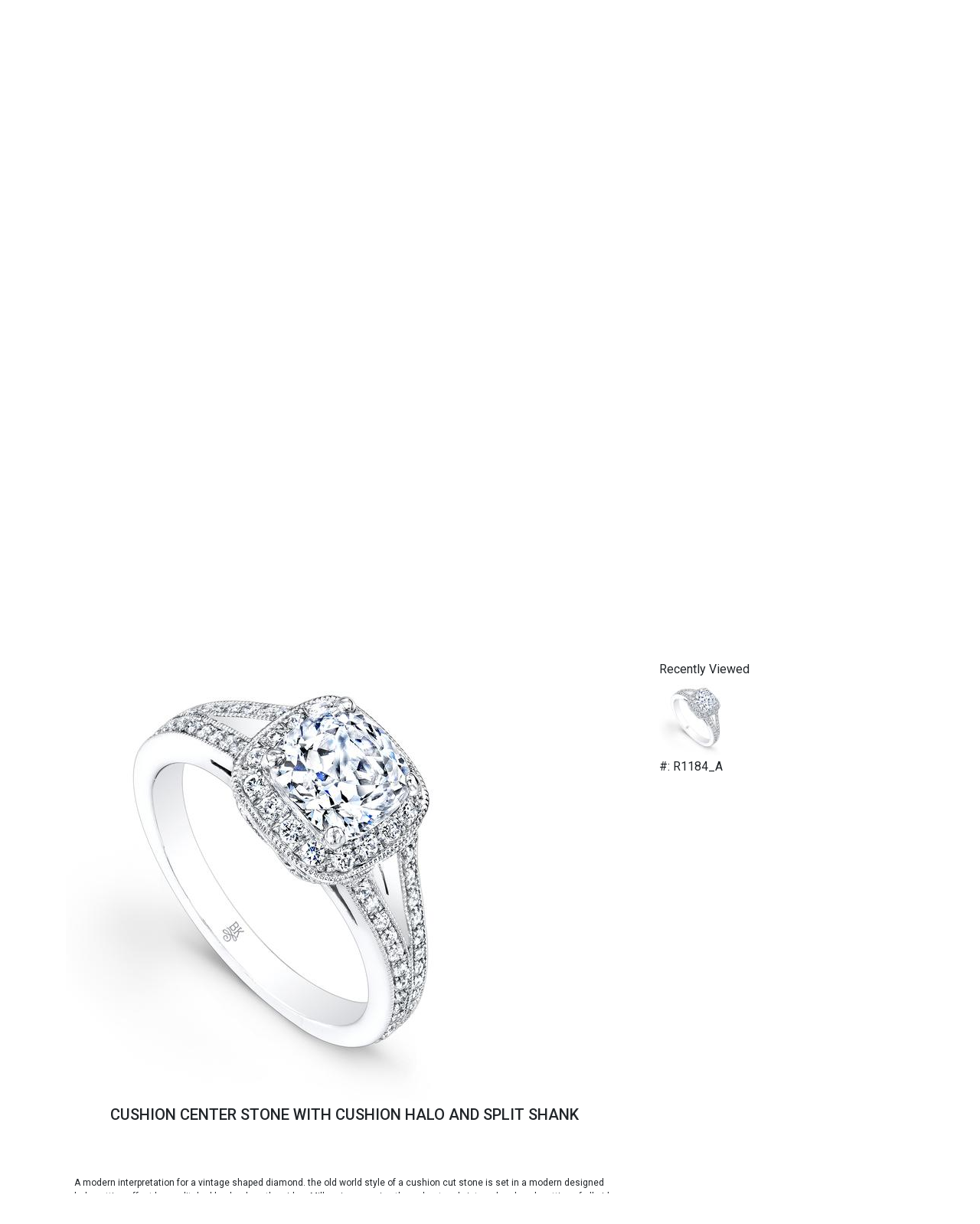

--- FILE ---
content_type: text/html;charset=UTF-8
request_url: https://weddingrings.com/CUSHION-CENTER-STONE-WITH-CUSHION-HALO-AND-SPLIT-SHANK/Vintage-Style-Mountings/10/38/9097/item
body_size: 8565
content:



<!doctype html>
<LINK REL="shortcut icon" href="/images/misc/wro_favicon.ico" />
<html>
<head>
	<!-- Global site tag (gtag.js) - Google Analytics -->
	<script async src="https://www.googletagmanager.com/gtag/js?id=UA-40100827-1"></script>
	<script>
	  window.dataLayer = window.dataLayer || [];
	  function gtag(){dataLayer.push(arguments);}
	  gtag('js', new Date());

	  gtag('config', 'UA-40100827-1');
	</script>

    <meta charset="utf-8">
	
	<TITLE>CUSHION CENTER STONE WITH CUSHION HALO AND SPLIT SHANK | weddingrings.com</TITLE>
	<LINK REL="canonical" HREF="//www.weddingrings.com/cushion-center-stone-with-cushion-halo-and-split-shank/Classic-Mountings/10/37/9097/item" />
	<META NAME="description" CONTENT="CUSHION CENTER STONE WITH CUSHION HALO AND SPLIT SHANK"/>
	<META NAME="robots" CONTENT="INDEX,FOLLOW">
	<META NAME="revisit-after" CONTENT="1 month">
	
    <meta name="viewport" content="width=device-width, initial-scale=1.0">
	
	
    <!-- Bootstrap -->
    
    
    <script src="/js/respond.js"></script> <!-- mostly for older IE -->
		
	
	<link rel="stylesheet" href="/style.css" type="text/css">
    <link rel="stylesheet" href="https://cdn.jsdelivr.net/npm/bootstrap@4.6.1/dist/css/bootstrap.min.css">
    <link rel="stylesheet" href="/css/style2022.css">

	<script src="/mouseover_popup_down.js" language="JavaScript" type="text/javascript"></script>
	
	
	
	<script src="//code.jquery.com/jquery-1.10.1.min.js"></script>
	
	<script>
	function ScrollFunction() {
	  const element = document.getElementById("productanchor");
	  element.scrollIntoView();
	}
	</script>
		
</head>

    <body ONLOAD="ScrollFunction()">
        <header>
            <div class="header-top">
                <div class="container">
                    <div class="row">
                        <div class="col-lg-3 col-md-4 col-sm-12">
                            <div class="input-group rounded">
							
							
							
							<FORM ACTION="/search.cfm" METHOD="Post" NAME="form10" STYLE=""><nobr>
                              <input type="search" STYLE="color:#555" placeholder="Search ..." aria-label="Search" aria-describedby="search-addon" NAME="str_search_string"/>
                              <A HREF="#" ONCLICK="document.form10.submit()" ><i class="fa fa-search"></i></A></nobr>
							</FORM>
							  
							  
                            </div>
                        </div>
                        <div class="col-lg-5 col-md-4 col-sm-12">
                            <a class="navbar-brand" href="https://weddingrings.com"><img src="/images/logo-wedding.jpg" class="d-inline-block align-top img-fluid" alt=""></a>
                        </div>
                        <div class="col-lg-4 col-md-4 col-sm-12 account">
                            <p>
							
							<a href="https://weddingrings.com/cart.cfm"><i class="fa fa-shopping-bag" aria-hidden="true"></i></a>
							</p>
                            <p><strong>Showroom Appointments: <a href="tel:+12127513940" style="color:000000; "><span style="padding:3px;" class="glyphicon glyphicon-earphone"></span>212-751-3940</a></strong></p>  
                        </div>
                    </div>
                </div>
            </div>
        </header>
				
		
		

        <section class="products">
            <div class="container-fluid" >
                <h2 STYLE="font-family:'Times New Roman', serif;">Wedding Rings and Engagement Rings..</h2>
                <div id="carouselExampleControls" class="carousel slide" data-ride="carousel">
                  <div class="carousel-inner">
                    <div ALIGN="center" class="carousel-item active">
                        <div style="max-width: 80rem;" class="row">
                            <div class="col-lg-4 col-md-6 col-sm-12">
                                <div class="card" style="width: 18rem;">
                                    <div class="prod">
										
										
                                        <A HREF="https://weddingrings.com/BEZEL-SET-LARGE-AND-SMALL-DIAMOND-ETERNITY-WEDDING-RING/Diamond-Bands/11/21/9204/item"><div class="product-img" style="background-image: url(/images/header/orig/R9085_LARGE-DIA.jpg);"></div></A>
										
                                    </div>
                                  <div class="card-body">
                                    <h5 class="card-title">Ladies Rings</h5>
                                    <p class="card-text"></p>
                                    <div class="dropdown">
									  <button type="button" class="btn btn-light dropdown-toggle" data-toggle="dropdown" data-display="static" aria-expanded="false">
									    See Collection
									  </button>
									  <div class="dropdown-menu" aria-labelledby="dropdownMenuLink">									  
										    
										
										
												<A HREF="//weddingrings.com/Diamond-Bands/11/21/1/999999/catalog" CLASS="dropdown-item">Diamond Bands</A>
										
												<A HREF="//weddingrings.com/Stackable-Bands/11/53/1/999999/catalog" CLASS="dropdown-item">Stackable  Bands</A>
										
												<A HREF="//weddingrings.com/Vintage-Style-Wedding-Rings/11/31/1/999999/catalog" CLASS="dropdown-item">Vintage Style Wedding Rings</A>
										

									  </div>
									</div>
                                  </div>
                                </div>
                            </div>
                            <div class="col-lg-4 col-md-6 col-sm-12">
                                <div class="card" style="width: 18rem;">
                                    <div class="prod">
                                       
										
                                        <A HREF="https://weddingrings.com/comfort-fit-satin-finished-drop-beveled-edge-carved-design-band-8mm/White%20Gold%20Comfort-Fit%20Satin-Finished%20Drop%20Beveled%20Edge%20Carved%20Design%20Band%208mm/12/33/10104/item"><div class="product-img" style="background-image: url(/images/header/orig/CF68486_W_tq.jpg);"></div></A>
										
                                    </div>
                                  <div class="card-body">
                                    <h5 class="card-title">Mens Rings</h5>
                                    <p class="card-text"></p>
                                    <div class="dropdown">
									  <button type="button" class="btn btn-light dropdown-toggle" data-toggle="dropdown" data-display="static" aria-expanded="false">
									    See Collection
									  </button>
									  <div class="dropdown-menu" aria-labelledby="dropdownMenuLink">
									    
										
										
												<A HREF="//weddingrings.com/Mens-Gold-Wedding-Rings-/12/33/1/999999/catalog" CLASS="dropdown-item">Mens Gold Wedding Rings</A>
										
												<A HREF="//weddingrings.com/classic-rings/12/71/1/999999/catalog" CLASS="dropdown-item">Classic Plain Wedding Bands</A>
										
												<A HREF="//weddingrings.com/Christian-Bauer-Wedding-Rings/12/29/1/999999/catalog" CLASS="dropdown-item">Christian Bauer Wedding Rings</A>
										
												<A HREF="//weddingrings.com/Handmade-Wedding-Rings/12/34/1/999999/catalog" CLASS="dropdown-item">Handmade Wedding Rings</A>
										
												<A HREF="//weddingrings.com/Shell-Rings/12/213/1/999999/catalog" CLASS="dropdown-item">Shell Rings</A>
										
												<A HREF="//weddingrings.com/Hardwood-Collection/12/114/1/999999/catalog" CLASS="dropdown-item">Hardwood Collection</A>
										
												<A HREF="//weddingrings.com/Cobalt-Chrome-Rings/12/112/1/999999/catalog" CLASS="dropdown-item">Cobalt Chrome Rings</A>
										
												<A HREF="//weddingrings.com/Damascus-Steel-Rings/12/113/1/999999/catalog" CLASS="dropdown-item">Damascus Steel Rings</A>
										
												<A HREF="//weddingrings.com/Tantalum/12/211/1/999999/catalog" CLASS="dropdown-item">Tantalum Rings</A>
										
												<A HREF="//weddingrings.com/Black-Rings/12/118/1/999999/catalog" CLASS="dropdown-item">Black  Rings</A>
										
												<A HREF="//weddingrings.com/Carbon-Fiber-Rings/12/111/1/999999/catalog" CLASS="dropdown-item">Carbon Fiber Rings</A>
										
												<A HREF="//weddingrings.com/Meteorite-Rings/12/115/1/999999/catalog" CLASS="dropdown-item">Meteorite Rings</A>
										
												<A HREF="//weddingrings.com/Titanium-Rings/12/116/1/999999/catalog" CLASS="dropdown-item">Titanium Rings</A>
										
												<A HREF="//weddingrings.com/Mokume-Gane-Rings/12/43/1/999999/catalog" CLASS="dropdown-item">Mokume Gane Rings</A>
										
												<A HREF="//weddingrings.com/Dinosaur bone is an agatized dinosaur fossil, where the original bone has been replaced with mineral./12/212/1/999999/catalog" CLASS="dropdown-item">Dinosaur Bone</A>
										

									  </div>
									</div>
                                  </div>
                                </div>
                            </div>
                            <div class="col-lg-4 col-md-6 col-sm-12">
                                <div class="card" style="width: 18rem;">
                                    <div class="prod">
                                      
									
                                       <A HREF="https://weddingrings.com/EDWARDIAN-STYLE-HAND-ENGRAVING-ON-ALL-THREE-SIDES/Elegant-Vintage-Style--Engagement-Ring-Mountings/10/38/7149/item"><div class="product-img" style="background-image: url(/images/header/orig/r6.jpg);"></div></A>
									
                                    </div>
                                  <div class="card-body">
                                    <h5 class="card-title">Engagement Rings</h5>
                                    <p class="card-text"></p>
                                    <div class="dropdown">
									  <button type="button" class="btn btn-light dropdown-toggle" data-toggle="dropdown" data-display="static" aria-expanded="false">
									    See Collection
									  </button>
									  <div class="dropdown-menu" aria-labelledby="dropdownMenuLink">
									    
										
										
												<A HREF="//weddingrings.com/Classic-Mountings/10/37/1/999999/catalog" CLASS="dropdown-item">Classic Mountings</A>
										
												<A HREF="//weddingrings.com/Elegant-Vintage-Style-Engagement-Ring-Mountings/10/38/1/999999/catalog" CLASS="dropdown-item">Elegant Vintage Style  Engagement Ring Mountings</A>
										

									  </div>
									</div>
                                  </div>
                                </div>
                            </div>
                        </div>
                    </div>
                  </div>
                </div>

            </div>
            	
            </div>
        </section>
		
		
		
        <section>
            
            <div class="container">

				<div class="row ">
	
					<div ALIGN="left" class="col-md-12 col-xs-12  " > 
			
						<DIV CLASS="visible-lg visible-md visible-sm ">
							
						</DIV>
			
						<DIV CLASS="visible-xs ">
							
						</DIV>
			
						<A NAME="maintext"></A>
						
						<div class="row" STYLE="padding:0 0 0 0; ">
						
			
					
				<DIV ID="productanchor" class="col-sm-8 col-xs-12 col pull-left " STYLE="margin:1em 0 1em 0; height:; ">
					<DIV ALIGN="" CLASS="md-sans " STYLE=""> 
					
						
						<div><A HREF="/cushion-center-stone-with-cushion-halo-and-split-shank/CUSHION CENTER STONE WITH CUSHION HALO AND SPLIT SHANK/10/37/9097/item"><img src="/images/detail/R1184_A.jpg" class="img-responsive " border="0" 
						STYLE="margin:0 1px 5px 1px; " ALT="CUSHION CENTER STONE WITH CUSHION HALO AND SPLIT SHANK"  WIDTH="" ></A></DIV>
						
						
						<DIV STYLE="">
						<H1 ALIGN="center" class="TNShortDesc" style="height:3em; overflow: hidden; font-size:20px; "><A HREF="/cushion-center-stone-with-cushion-halo-and-split-shank/CUSHION CENTER STONE WITH CUSHION HALO AND SPLIT SHANK/10/37/9097/item">CUSHION CENTER STONE WITH CUSHION HALO AND SPLIT SHANK</A></H1>
						
						

						</DIV>
						
		<br>				
	<DIV style="font-size:12px; padding-left:1em; ">
	A modern interpretation for a vintage shaped diamond. the old world style of a cushion cut stone is set in a modern designed halo setting offset by a split double shank on the sides. Mill grain engraving throughout and vintage bead work setting of all side diamonds which weight over forty points .<BR><BR>
	</DIV>

	
	<TABLE STYLE="margin-left:10px; font-size:12px; " width="100%">
	<TR>
	<TD>
	
		<SPAN STYLE="COLOR:666666">Center Stone Not Included.</SPAN><BR>
	
		<SPAN STYLE="COLOR:666666">Weight Side Stones: 0.44</SPAN><BR>
	
		<SPAN STYLE="COLOR:666666">Color: F/G</SPAN><BR>
	
		<SPAN STYLE="COLOR:666666">Clarity: VS</SPAN><BR>
	

	
	<TABLE ALIGN="left">
	<TR>
	<TD ALIGN="center" style="vertical-align:middle;" WIDTH="100">
	<A HREF="/fullsize.cfm?int_item_id=9097" target="_blank"><img src="/images/tn/R1184_A.jpg" class="img-responsive " border="0" STYLE="margin:0 1px 5px 1px; max-height:100px; max-width:100px; " ALT="CUSHION CENTER STONE WITH CUSHION HALO AND SPLIT SHANK"  WIDTH="" ></A>
	</TD>
	<TD ALIGN="center" style="vertical-align:middle;" WIDTH="100">
	
	</TD>
	</TR>
	
	<TR>
	<TD ALIGN="center" style="vertical-align:bottom;" WIDTH="100">
	<A HREF="/fullsize.cfm?int_item_id=9097" CLASS="nav-inactive" STYLE="text-decoration:underline; " target="_blank">Larger View</A>
	</TD>
	<TD ALIGN="center" style="vertical-align:bottom;" WIDTH="100">
	
	</TD>
	</TR>
	</TABLE>

	<BR>
	
	</TD>
	
	<TD ALIGN="right" style="padding-right:1em; ">
	<FORM ACTION="/cart.cfm" METHOD="post">
	
	<SPAN STYLE="COLOR:666666">Item: R1184_A</SPAN><BR><BR>
	
	
		<DIV STYLE="COLOR:666666; margin-bottom:5px; ">Available Metals:</DIV>
		<SELECT NAME="metal">
		<OPTION VALUE="14k gold"SELECTED>14k gold - $3658</OPTION> <OPTION VALUE="18k gold">18k gold - $3891</OPTION> <OPTION VALUE="platinum">platinum - $3989</OPTION>
		</SELECT>
	
	<BR><BR>
	<INPUT TYPE="Hidden" NAME="add_id" VALUE="9097">
	
	
	<INPUT TYPE="SUBMIT" NAME="Add_To_Cart" VALUE="Add To Cart" STYLE="width:150px; height:30px; "> 
	
	</FORM>
	</TD>
	</TR>

	<TR>
	<TD ALIGN="center" COLSPAN="2">
		
		
	
	
	
	<BR>
	<A HREF="#" ONCLICK="window.open('/emailtoafriend.cfm?str_canonical_keywords=cushion-center-stone-with-cushion-halo-and-split-shank&catnamewithhyphens=Elegant-Vintage-Style-Engagement-Ring-Mountings&grouping_id=10&category_id=37&int_item_id=9097', 'emailtoafriend_popup', 'location=no,width=400,height=400,screenX=50,screenY=50,top=50,left=50');" CLASS="nav-inactive" STYLE="text-decoration:underline; ">email to a friend</A><BR>
	</TD>
	</TR>
	
	</TABLE>
						
					</DIV>		
				</DIV>
				
				<DIV class="col-sm-4 visible-lg visible-md visible-sm col pull-left " STYLE="margin:1em 0 1em 0; height:; ">
					
<BR>
<DIV CLASS="body_link" ALIGN="left" STYLE="margin-left:1em; ">
<SPAN STYLE="padding-bottom:5px; ">Recently Viewed</SPAN>


		
	<BR>
	<A HREF="/cushion-center-stone-with-cushion-halo-and-split-shank/classic-mountings/10/37/9097/item"><IMG SRC="/./images/recently_viewed/R1184_A.jpg" BORDER="0" alt='CUSHION CENTER STONE WITH CUSHION HALO AND SPLIT SHANK' STYLE="border-color:CCCCCC; "></A>
	
	
	 
	<DIV STYLE="color:3399cc; margin-top:3px;">#: R1184_A</DIV>
	
			 

</DIV>


					<BR><BR>
					
				</DIV>
				
			
						
									
							
							
						</div>		
						
					</div>
		
				</div>

            </div>
        </section>
		
		
        <section class="container">
		
                <br>
                <br>
                <div class="row">
                    <div class="col-lg-4 col-md-6 col-sm-12 col-xs-12">
                   		<div style="border:1px solid #999999;">
	                          <div align="center" style="background-color:black; color:white; font-size:1rem; font-weight: 700; border-bottom:1px solid black; ">
	                          MORE REVIEWS
	                          </div>
	                          <div class="center" style="background-color:white; color:black; padding-top:5px; padding-bottom:5px; font-size:1.2rem; font-weight: 700; ">
	                              <a href="https://www.google.com/search?safe=active&amp;source=hp&amp;ei=1_tJXO2UCYm4ggfjmbHABQ&amp;q=reviews+wedding+ring+originals&amp;btnK=Google+Search&amp;oq=reviews+wedding+ring+originals&amp;gs_l=psy-ab.3..33i22i29i30.4806.14965..17657...0.0..0.188.3457.9j22......0....1..gws-wiz.....0..0i131j0j0i22i30j0i10j0i22i10i30j0i8i13i30j33i10.1SuMiRsfMI8#btnK=Google%20Search&amp;lrd=0x89c258fe912998d1:0xc137aae22ced3dfc,1" style="color:black; text-decoration:underline; " target="_blank">Google Reviews</a><br>
	                              <a href="https://www.yelp.com/biz/wedding-ring-originals-new-york?osq=wedding+ring+originlas" style="color:black; text-decoration:underline; " target="_blank">Yelp Reviews</a>
	                          </div>
                    	</div>
						
						<DIV ALIGN="center" STYLE="font-size:12px; color:black; margin:10px; font-weight:bold;"><BR><IMG SRC="/images/misc/hugging223.jpg" ALT="Wedding Rings in NYC" STYLE="border:1px solid #999"><BR><BR>
						"We received the ring on Friday - it fits perfectly!!! &nbsp;  It's just what John wanted ... and I love the inscription. &nbsp; Thanks so much for making this so easy for us!!!" -Jennifer B., Conn.<BR></DIV>
                    </div>
					
					
					
					
					
                    <div class="col-lg-4 col-md-6 col-sm-12 col-xs-12 ">
                        <div class="">
						
						
						
                        <p ALIGN="left" STYLE="font-size:14px"><B>Recent feedback!</B>
						"Working with Mel was the best experience I could have hoped for! Both my partner and I do not have any experience in wearing rings, but Mel answered ALL our questions and did so thoroughly and with enthusiasm. He was clear, informative and gave suggestions to make the ring nicer, showing his 50+ years of experience in the business. We never felt pressured, the pricing was super clear and fair along with the timeframe being what he laid out. If you are looking for a ring do not keep shopping around since no one will beat the experience we had with Mel! Before going to Mel we went to a large upscale Jeweler wasting weeks of time and getting misinformation. The experience was nothing but pressure, trying to change what we envisioned and talk us into what they could produce and would make the most money on."
<BR>- Larry M., NYC.
</p>
						
                        </div>
                    </div>
        			<div class="col-lg-4 col-md-6 col-sm-12">
                    
	                   	<div class="center" style="border:1px solid #999999; ">
	                       	<div style="background-color:black; color:white;  font-size:1rem; font-weight: 700; border-bottom:1px solid black; ">FOR QUESTIONS OR TO ORDER</div>
	                       	<div style="background-color:white; color:black; padding-top:5px; padding-bottom:5px; font-size:1.2rem; font-weight: 700; ">CALL: <a href="tel:+12127513940" style="color:000000; "><span style="padding:3px;" class="glyphicon glyphicon-earphone"></span>212-751-3940</a><BR>EMAIL: <a href="mailto:info@weddingrings.com">info@weddingrings.com</a></div>
	                   	</div>

						<DIV ALIGN="center" STYLE="font-size:12px; color:black; margin:10px; font-weight:bold;"><BR><IMG SRC="/images/misc/karl223.jpg" ALT="wedding rings in nyc" STYLE="border:1px solid #999"><BR><BR>
						Lacy and Stephen are tickled pink over their rings!!</DIV>
                        <p class="center" STYLE="font-size:12px"><a href="https://www.weddingrings.com/blog">Read Our Blog</a></p>
						
                        <p class="center" STYLE="font-size:12px">We Use Ethically Sourced Precious Metals<BR> & Conflict-Free Diamonds</p>
						

  					</div>
                    <div class="col-12">
                            <script type="text/javascript" src="//w.sharethis.com/button/buttons.js"></script>
                            <div class="center">

                                <style>.ig-b- { display: inline-block; }

                                .ig-b- img { visibility: hidden; }

                                .ig-b-:hover { background-position: 0 -60px; } .ig-b-:active { background-position: 0 -120px; }

                                .ig-b-48 { width: 48px; height: 48px; background: url(//badges.instagram.com/static/images/ig-badge-sprite-48.png) no-repeat 0 0; }

                                @media only screen and (-webkit-min-device-pixel-ratio: 2), only screen and (min--moz-device-pixel-ratio: 2), only screen and (-o-min-device-pixel-ratio: 2 / 1), only screen and (min-device-pixel-ratio: 2), only screen and (min-resolution: 192dpi), only screen and (min-resolution: 2dppx) {

                                .ig-b-48 { background-image: url(//badges.instagram.com/static/images/ig-badge-sprite-48@2x.png); background-size: 60px 178px; } }</style>
								
									<TABLE ALIGN="center">
									<TR>
									<TD ROWSPAN="2">
										<DIV style="margin-top:; font-size:12pt; color:black; "><STRONG>PLEASE FOLLOW US ON:</STRONG> <BR>
										<script type="text/javascript" src="//w.sharethis.com/button/buttons.js"></script>

<DIV ALIGN="" STYLE="">

<style>.ig-b- { display: inline-block; }

.ig-b- img { visibility: hidden; }

.ig-b-:hover { background-position: 0 -60px; } .ig-b-:active { background-position: 0 -120px; }

.ig-b-48 { width: 48px; height: 48px; background: url(//badges.instagram.com/static/images/ig-badge-sprite-48.png) no-repeat 0 0; }

@media only screen and (-webkit-min-device-pixel-ratio: 2), only screen and (min--moz-device-pixel-ratio: 2), only screen and (-o-min-device-pixel-ratio: 2 / 1), only screen and (min-device-pixel-ratio: 2), only screen and (min-resolution: 192dpi), only screen and (min-resolution: 2dppx) {

.ig-b-48 { background-image: url(//badges.instagram.com/static/images/ig-badge-sprite-48@2x.png); background-size: 60px 178px; } }</style>

<A HREF="//www.pinterest.com/wedrings/" TARGET="_blank"><IMG SRC="/images/pinterest_30.jpg" BORDER="0" ALT="See us on Pinterest!"></A>
<A HREF="//instagram.com/weddingringoriginals" TARGET="_blank"><IMG SRC="/images/instagram_30.jpg" BORDER="0" ALT="See us on Instagram!"></A>
<A HREF="//www.facebook.com/WeddingRingOriginals/app_305927716147259" TARGET="_blank"><IMG SRC="/images/misc/facebook_30.png" BORDER="0" ALT="Like us on Facebook!"></A>
<A target="_blank" href="https://www.theknot.com/marketplace/redirect-966182?utm_source=vendor_website&utm_medium=banner&utm_term=b9f1fad7-9563-427f-a1c9-a5aa00d1b561&utm_campaign=vendor_badge_assets"><img alt="TheKnot.com" src="https://www.xoedge.com/myaccount/2012/grab-a-badge/social/flat/small/square.png" width="30" height="30" border="0"></a>
<A href="//twitter.com/WEDRINGS" target="_blank"><img src="/images/misc/twitter.png" border="0" alt="See us on Twitter"></a>

</DIV>


										</DIV>
									</TD>
										
									<TD WIDTH="100px">&nbsp;</TD>
										
									<TD>
										<TABLE ALIGN="center" CELLPADDING="0" CELLSPACING="0" STYLE="border:1px solid #999999; ">
										<TR>
										<TD ROWSPAN="2"><img src="/images/secure_shopping.jpg" border="0"></TD>
										<TD ALIGN="center"><img src="/images/cc_amex.gif" border="0"></TD>
										<TD ALIGN="center"><img src="/images/cc_discover.gif" border="0"></TD>
										</TR>
										<TR>
										<TD ALIGN="center"><img src="/images/cc_mc.gif" border="0"></TD>
										<TD ALIGN="center"><img src="/images/cc_visa.gif" border="0"></TD>
										</TR>
										</TABLE>
									</TD>
									</TR>
									</TABLE>

                                
                            </div>
                    </div>
        		</div>
            </div>
        </section>

		
		
		
        
		<BR><BR>
		
        <section class="map" STYLE="margin-top: -30px;">
        	<div class="container">
            <iframe src="https://www.google.com/maps/embed?pb=!1m14!1m8!1m3!1d96710.04746562973!2d-73.978037!3d40.757868!3m2!1i1024!2i768!4f13.1!3m3!1m2!1s0x0%3A0xc137aae22ced3dfc!2sWedding%20Ring%20Originals!5e0!3m2!1sen!2sus!4v1640015988604!5m2!1sen!2sus" width="100%" height="150" style="border:0;" allowfullscreen="" loading="lazy"></iframe>
        	</div>
    	</section>
		
		<BR><BR>

		
       
            <div class="container" STYLE="margin-top: -40px;">
                <div class="row">
				

            <div class="col-lg-4 col-md-8 col-sm-12">
                <p><a class="navbar-brand" href="#"><img src="/images/logo-wedding.jpg" class="d-inline-block align-top img-fluid" alt=""></a></p>
                <p STYLE="padding-left:20px; "><a href="https://instagram.com/weddingringoriginals"><i class="fa fa-instagram" aria-hidden="true"></i></a> <a href="https://www.facebook.com/WeddingRingOriginals/app_305927716147259"><i class="fa fa-facebook" aria-hidden="true"></i></a> <a href="https://www.pinterest.com/wedrings/"><i class="fa fa-pinterest-p" aria-hidden="true"></i></a> <a href="https://twitter.com/WEDRINGS"><i class="fa fa-twitter" aria-hidden="true"></i></a></p>
                
            </div>
            <div class="col-lg-4 col-md-8 col-sm-12">
                <p><i class="fa fa-map-marker" aria-hidden="true"></i> 608 Fifth Avenue Suite 810<br>
                (between 48th and 49th St.)<br>
                New York, NY 10020</p>

                <a href="https://maps.google.com/maps/dir//Wedding+Ring+Originals+608+5th+Ave+New+York,+NY+10020/@40.757868,-73.9780368,12z/data=!4m5!4m4!1m0!1m2!1m1!1s0x89c258fe912998d1:0xc137aae22ced3dfc" TARGET="_blank">Map & Directions</a>
            </div>
            <div class="col-lg-4 col-md-8 col-sm-12">
                <p><i class="fa fa-phone" aria-hidden="true"></i> Phone: <a href="tel:+12127513940" style="color:000000; "><span style="padding:3px;" class="glyphicon glyphicon-earphone"></span>212-751-3940</a></p>
                <p><a href="mailto:info@weddingrings.com">info@weddingrings.com</a></p>
                <p><A HREF="https://weddingrings.com/contact-us" TARGET="_blank"><strong>Contact us for more information.</strong></A></p>
            </div>
				
					
					
                </div>
                <hr>
                 <div class="row cright">
                    <div class="col-lg-6 col-md-6 col-sm-12">
                        <p>© 2022. All Rights Reserved.</p>
                    </div>
                    
                 </div>   
                </div>
            </div>
       
    <script src="https://cdn.jsdelivr.net/npm/jquery@3.5.1/dist/jquery.slim.min.js" ></script>
    <script src="https://cdn.jsdelivr.net/npm/bootstrap@4.6.1/dist/js/bootstrap.bundle.min.js"></script>
    </body>
</html>